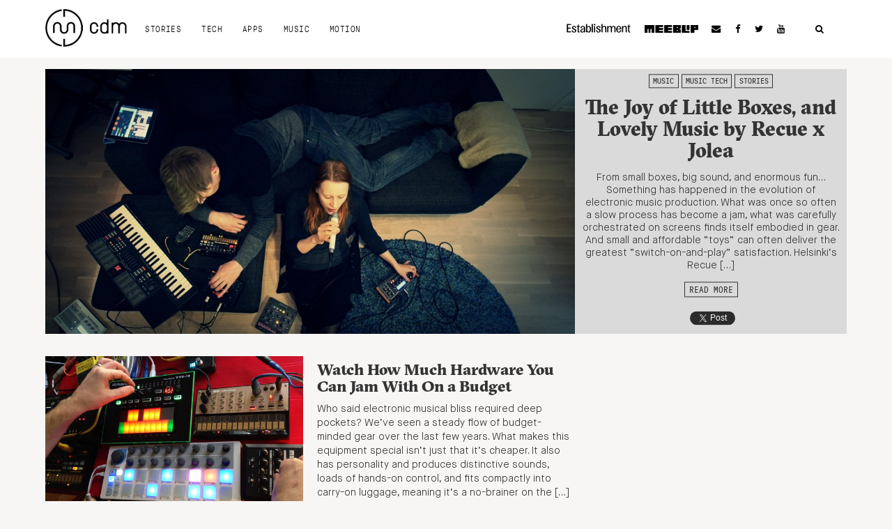

--- FILE ---
content_type: text/html; charset=utf-8
request_url: https://www.google.com/recaptcha/api2/aframe
body_size: 268
content:
<!DOCTYPE HTML><html><head><meta http-equiv="content-type" content="text/html; charset=UTF-8"></head><body><script nonce="CIFvbw93QoTWgz3g1zARoQ">/** Anti-fraud and anti-abuse applications only. See google.com/recaptcha */ try{var clients={'sodar':'https://pagead2.googlesyndication.com/pagead/sodar?'};window.addEventListener("message",function(a){try{if(a.source===window.parent){var b=JSON.parse(a.data);var c=clients[b['id']];if(c){var d=document.createElement('img');d.src=c+b['params']+'&rc='+(localStorage.getItem("rc::a")?sessionStorage.getItem("rc::b"):"");window.document.body.appendChild(d);sessionStorage.setItem("rc::e",parseInt(sessionStorage.getItem("rc::e")||0)+1);localStorage.setItem("rc::h",'1769809989448');}}}catch(b){}});window.parent.postMessage("_grecaptcha_ready", "*");}catch(b){}</script></body></html>